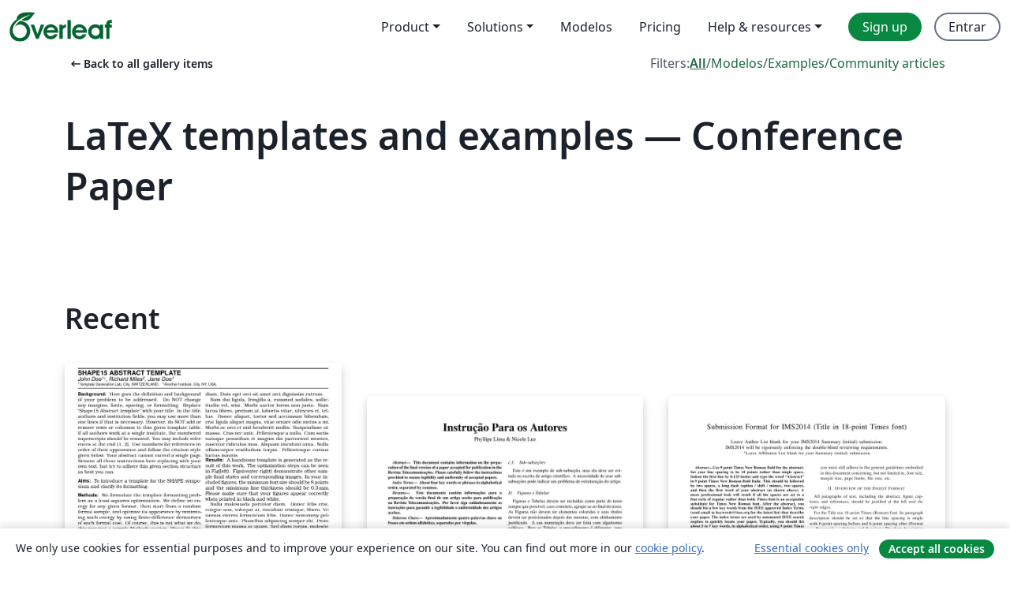

--- FILE ---
content_type: text/html; charset=utf-8
request_url: https://pt.overleaf.com/gallery/tagged/conference-paper/page/19
body_size: 15460
content:
<!DOCTYPE html><html lang="pt"><head><title translate="no">Gallery - Templates, Examples and Articles written in LaTeX - Overleaf, Editor LaTeX Online</title><meta name="twitter:title" content="Gallery - Templates, Examples and Articles written in LaTeX"><meta name="og:title" content="Gallery - Templates, Examples and Articles written in LaTeX"><meta name="description" content="Faça documentos lindos começando com modelos LaTeX da nossa galeria: revistas, conferências, teses, relatórios, currículos e muito mais."><meta itemprop="description" content="Faça documentos lindos começando com modelos LaTeX da nossa galeria: revistas, conferências, teses, relatórios, currículos e muito mais."><meta itemprop="image" content="https://cdn.overleaf.com/img/ol-brand/overleaf_og_logo.png"><meta name="image" content="https://cdn.overleaf.com/img/ol-brand/overleaf_og_logo.png"><meta itemprop="name" content="Overleaf, the Online LaTeX Editor"><meta name="twitter:card" content="summary"><meta name="twitter:site" content="@overleaf"><meta name="twitter:description" content="Um editor de LaTeX online fácil de usar. Sem instalação, colaboração em tempo real, controle de versões, centenas de templates LaTeX e mais."><meta name="twitter:image" content="https://cdn.overleaf.com/img/ol-brand/overleaf_og_logo.png"><meta property="fb:app_id" content="400474170024644"><meta property="og:description" content="Um editor de LaTeX online fácil de usar. Sem instalação, colaboração em tempo real, controle de versões, centenas de templates LaTeX e mais."><meta property="og:image" content="https://cdn.overleaf.com/img/ol-brand/overleaf_og_logo.png"><meta property="og:type" content="website"><meta name="viewport" content="width=device-width, initial-scale=1.0, user-scalable=yes"><link rel="icon" sizes="32x32" href="https://cdn.overleaf.com/favicon-32x32.png"><link rel="icon" sizes="16x16" href="https://cdn.overleaf.com/favicon-16x16.png"><link rel="icon" href="https://cdn.overleaf.com/favicon.svg" type="image/svg+xml"><link rel="apple-touch-icon" href="https://cdn.overleaf.com/apple-touch-icon.png"><link rel="mask-icon" href="https://cdn.overleaf.com/mask-favicon.svg" color="#046530"><link rel="canonical" href="https://pt.overleaf.com/gallery/tagged/conference-paper/page/19"><link rel="manifest" href="https://cdn.overleaf.com/web.sitemanifest"><link rel="stylesheet" href="https://cdn.overleaf.com/stylesheets/main-style-afe04ae5b3f262f1f6a9.css" id="main-stylesheet"><link rel="alternate" href="https://www.overleaf.com/gallery/tagged/conference-paper/page/19" hreflang="en"><link rel="alternate" href="https://cs.overleaf.com/gallery/tagged/conference-paper/page/19" hreflang="cs"><link rel="alternate" href="https://es.overleaf.com/gallery/tagged/conference-paper/page/19" hreflang="es"><link rel="alternate" href="https://pt.overleaf.com/gallery/tagged/conference-paper/page/19" hreflang="pt"><link rel="alternate" href="https://fr.overleaf.com/gallery/tagged/conference-paper/page/19" hreflang="fr"><link rel="alternate" href="https://de.overleaf.com/gallery/tagged/conference-paper/page/19" hreflang="de"><link rel="alternate" href="https://sv.overleaf.com/gallery/tagged/conference-paper/page/19" hreflang="sv"><link rel="alternate" href="https://tr.overleaf.com/gallery/tagged/conference-paper/page/19" hreflang="tr"><link rel="alternate" href="https://it.overleaf.com/gallery/tagged/conference-paper/page/19" hreflang="it"><link rel="alternate" href="https://cn.overleaf.com/gallery/tagged/conference-paper/page/19" hreflang="zh-CN"><link rel="alternate" href="https://no.overleaf.com/gallery/tagged/conference-paper/page/19" hreflang="no"><link rel="alternate" href="https://ru.overleaf.com/gallery/tagged/conference-paper/page/19" hreflang="ru"><link rel="alternate" href="https://da.overleaf.com/gallery/tagged/conference-paper/page/19" hreflang="da"><link rel="alternate" href="https://ko.overleaf.com/gallery/tagged/conference-paper/page/19" hreflang="ko"><link rel="alternate" href="https://ja.overleaf.com/gallery/tagged/conference-paper/page/19" hreflang="ja"><link rel="preload" href="https://cdn.overleaf.com/js/pt-json-6d4cf4e0409e849e762c.js" as="script" nonce="K88BXoutbvqJYmp1JrW8Rw=="><script type="text/javascript" nonce="K88BXoutbvqJYmp1JrW8Rw==" id="ga-loader" data-ga-token="UA-112092690-1" data-ga-token-v4="G-RV4YBCCCWJ" data-cookie-domain=".overleaf.com" data-session-analytics-id="fd1d458c-08c2-4ab8-b9db-2ac9503cd09e">var gaSettings = document.querySelector('#ga-loader').dataset;
var gaid = gaSettings.gaTokenV4;
var gaToken = gaSettings.gaToken;
var cookieDomain = gaSettings.cookieDomain;
var sessionAnalyticsId = gaSettings.sessionAnalyticsId;
if(gaid) {
    var additionalGaConfig = sessionAnalyticsId ? { 'user_id': sessionAnalyticsId } : {};
    window.dataLayer = window.dataLayer || [];
    function gtag(){
        dataLayer.push(arguments);
    }
    gtag('js', new Date());
    gtag('config', gaid, { 'anonymize_ip': true, ...additionalGaConfig });
}
if (gaToken) {
    window.ga = window.ga || function () {
        (window.ga.q = window.ga.q || []).push(arguments);
    }, window.ga.l = 1 * new Date();
}
var loadGA = window.olLoadGA = function() {
    if (gaid) {
        var s = document.createElement('script');
        s.setAttribute('async', 'async');
        s.setAttribute('src', 'https://www.googletagmanager.com/gtag/js?id=' + gaid);
        document.querySelector('head').append(s);
    } 
    if (gaToken) {
        (function(i,s,o,g,r,a,m){i['GoogleAnalyticsObject']=r;i[r]=i[r]||function(){
        (i[r].q=i[r].q||[]).push(arguments)},i[r].l=1*new Date();a=s.createElement(o),
        m=s.getElementsByTagName(o)[0];a.async=1;a.src=g;m.parentNode.insertBefore(a,m)
        })(window,document,'script','//www.google-analytics.com/analytics.js','ga');
        ga('create', gaToken, cookieDomain.replace(/^\./, ""));
        ga('set', 'anonymizeIp', true);
        if (sessionAnalyticsId) {
            ga('set', 'userId', sessionAnalyticsId);
        }
        ga('send', 'pageview');
    }
};
// Check if consent given (features/cookie-banner)
var oaCookie = document.cookie.split('; ').find(function(cookie) {
    return cookie.startsWith('oa=');
});
if(oaCookie) {
    var oaCookieValue = oaCookie.split('=')[1];
    if(oaCookieValue === '1') {
        loadGA();
    }
}
</script><meta name="ol-csrfToken" content="o13vqckj-pDFQMRM628u3pHLmSWCbMZijwoQ"><meta name="ol-baseAssetPath" content="https://cdn.overleaf.com/"><meta name="ol-mathJaxPath" content="/js/libs/mathjax-3.2.2/es5/tex-svg-full.js"><meta name="ol-dictionariesRoot" content="/js/dictionaries/0.0.3/"><meta name="ol-usersEmail" content=""><meta name="ol-ab" data-type="json" content="{}"><meta name="ol-user_id"><meta name="ol-i18n" data-type="json" content="{&quot;currentLangCode&quot;:&quot;pt&quot;}"><meta name="ol-ExposedSettings" data-type="json" content="{&quot;isOverleaf&quot;:true,&quot;appName&quot;:&quot;Overleaf&quot;,&quot;adminEmail&quot;:&quot;support@overleaf.com&quot;,&quot;dropboxAppName&quot;:&quot;Overleaf&quot;,&quot;ieeeBrandId&quot;:15,&quot;hasAffiliationsFeature&quot;:true,&quot;hasSamlFeature&quot;:true,&quot;samlInitPath&quot;:&quot;/saml/ukamf/init&quot;,&quot;hasLinkUrlFeature&quot;:true,&quot;hasLinkedProjectFileFeature&quot;:true,&quot;hasLinkedProjectOutputFileFeature&quot;:true,&quot;siteUrl&quot;:&quot;https://www.overleaf.com&quot;,&quot;emailConfirmationDisabled&quot;:false,&quot;maxEntitiesPerProject&quot;:2000,&quot;maxUploadSize&quot;:52428800,&quot;projectUploadTimeout&quot;:120000,&quot;recaptchaSiteKey&quot;:&quot;6LebiTwUAAAAAMuPyjA4pDA4jxPxPe2K9_ndL74Q&quot;,&quot;recaptchaDisabled&quot;:{&quot;invite&quot;:true,&quot;login&quot;:false,&quot;passwordReset&quot;:false,&quot;register&quot;:false,&quot;addEmail&quot;:false},&quot;textExtensions&quot;:[&quot;tex&quot;,&quot;latex&quot;,&quot;sty&quot;,&quot;cls&quot;,&quot;bst&quot;,&quot;bib&quot;,&quot;bibtex&quot;,&quot;txt&quot;,&quot;tikz&quot;,&quot;mtx&quot;,&quot;rtex&quot;,&quot;md&quot;,&quot;asy&quot;,&quot;lbx&quot;,&quot;bbx&quot;,&quot;cbx&quot;,&quot;m&quot;,&quot;lco&quot;,&quot;dtx&quot;,&quot;ins&quot;,&quot;ist&quot;,&quot;def&quot;,&quot;clo&quot;,&quot;ldf&quot;,&quot;rmd&quot;,&quot;lua&quot;,&quot;gv&quot;,&quot;mf&quot;,&quot;yml&quot;,&quot;yaml&quot;,&quot;lhs&quot;,&quot;mk&quot;,&quot;xmpdata&quot;,&quot;cfg&quot;,&quot;rnw&quot;,&quot;ltx&quot;,&quot;inc&quot;],&quot;editableFilenames&quot;:[&quot;latexmkrc&quot;,&quot;.latexmkrc&quot;,&quot;makefile&quot;,&quot;gnumakefile&quot;],&quot;validRootDocExtensions&quot;:[&quot;tex&quot;,&quot;Rtex&quot;,&quot;ltx&quot;,&quot;Rnw&quot;],&quot;fileIgnorePattern&quot;:&quot;**/{{__MACOSX,.git,.texpadtmp,.R}{,/**},.!(latexmkrc),*.{dvi,aux,log,toc,out,pdfsync,synctex,synctex(busy),fdb_latexmk,fls,nlo,ind,glo,gls,glg,bbl,blg,doc,docx,gz,swp}}&quot;,&quot;sentryAllowedOriginRegex&quot;:&quot;^(https://[a-z]+\\\\.overleaf.com|https://cdn.overleaf.com|https://compiles.overleafusercontent.com)/&quot;,&quot;sentryDsn&quot;:&quot;https://4f0989f11cb54142a5c3d98b421b930a@app.getsentry.com/34706&quot;,&quot;sentryEnvironment&quot;:&quot;production&quot;,&quot;sentryRelease&quot;:&quot;d2a76e9600b36e23d802b169e4c2a6e1142ba586&quot;,&quot;hotjarId&quot;:&quot;5148484&quot;,&quot;hotjarVersion&quot;:&quot;6&quot;,&quot;enableSubscriptions&quot;:true,&quot;gaToken&quot;:&quot;UA-112092690-1&quot;,&quot;gaTokenV4&quot;:&quot;G-RV4YBCCCWJ&quot;,&quot;propensityId&quot;:&quot;propensity-001384&quot;,&quot;cookieDomain&quot;:&quot;.overleaf.com&quot;,&quot;templateLinks&quot;:[{&quot;name&quot;:&quot;Journal articles&quot;,&quot;url&quot;:&quot;/gallery/tagged/academic-journal&quot;,&quot;trackingKey&quot;:&quot;academic-journal&quot;},{&quot;name&quot;:&quot;Books&quot;,&quot;url&quot;:&quot;/gallery/tagged/book&quot;,&quot;trackingKey&quot;:&quot;book&quot;},{&quot;name&quot;:&quot;Formal letters&quot;,&quot;url&quot;:&quot;/gallery/tagged/formal-letter&quot;,&quot;trackingKey&quot;:&quot;formal-letter&quot;},{&quot;name&quot;:&quot;Assignments&quot;,&quot;url&quot;:&quot;/gallery/tagged/homework&quot;,&quot;trackingKey&quot;:&quot;homework-assignment&quot;},{&quot;name&quot;:&quot;Posters&quot;,&quot;url&quot;:&quot;/gallery/tagged/poster&quot;,&quot;trackingKey&quot;:&quot;poster&quot;},{&quot;name&quot;:&quot;Presentations&quot;,&quot;url&quot;:&quot;/gallery/tagged/presentation&quot;,&quot;trackingKey&quot;:&quot;presentation&quot;},{&quot;name&quot;:&quot;Reports&quot;,&quot;url&quot;:&quot;/gallery/tagged/report&quot;,&quot;trackingKey&quot;:&quot;lab-report&quot;},{&quot;name&quot;:&quot;CVs and résumés&quot;,&quot;url&quot;:&quot;/gallery/tagged/cv&quot;,&quot;trackingKey&quot;:&quot;cv&quot;},{&quot;name&quot;:&quot;Theses&quot;,&quot;url&quot;:&quot;/gallery/tagged/thesis&quot;,&quot;trackingKey&quot;:&quot;thesis&quot;},{&quot;name&quot;:&quot;view_all&quot;,&quot;url&quot;:&quot;/latex/templates&quot;,&quot;trackingKey&quot;:&quot;view-all&quot;}],&quot;labsEnabled&quot;:true,&quot;wikiEnabled&quot;:true,&quot;templatesEnabled&quot;:true,&quot;cioWriteKey&quot;:&quot;2530db5896ec00db632a&quot;,&quot;cioSiteId&quot;:&quot;6420c27bb72163938e7d&quot;,&quot;linkedInInsightsPartnerId&quot;:&quot;7472905&quot;}"><meta name="ol-splitTestVariants" data-type="json" content="{&quot;hotjar-marketing&quot;:&quot;enabled&quot;}"><meta name="ol-splitTestInfo" data-type="json" content="{&quot;hotjar-marketing&quot;:{&quot;phase&quot;:&quot;release&quot;,&quot;badgeInfo&quot;:{&quot;tooltipText&quot;:&quot;&quot;,&quot;url&quot;:&quot;&quot;}}}"><meta name="ol-algolia" data-type="json" content="{&quot;appId&quot;:&quot;SK53GL4JLY&quot;,&quot;apiKey&quot;:&quot;9ac63d917afab223adbd2cd09ad0eb17&quot;,&quot;indexes&quot;:{&quot;wiki&quot;:&quot;learn-wiki&quot;,&quot;gallery&quot;:&quot;gallery-production&quot;}}"><meta name="ol-isManagedAccount" data-type="boolean"><meta name="ol-shouldLoadHotjar" data-type="boolean" content><meta name="ol-galleryTagName" data-type="string" content="conference-paper"></head><body class="website-redesign" data-theme="default"><a class="skip-to-content" href="#main-content">Skip to content</a><nav class="navbar navbar-default navbar-main navbar-expand-lg website-redesign-navbar" aria-label="Primary"><div class="container-fluid navbar-container"><div class="navbar-header"><a class="navbar-brand" href="/" aria-label="Overleaf"><div class="navbar-logo"></div></a></div><button class="navbar-toggler collapsed" id="navbar-toggle-btn" type="button" data-bs-toggle="collapse" data-bs-target="#navbar-main-collapse" aria-controls="navbar-main-collapse" aria-expanded="false" aria-label="Toggle Navegação"><span class="material-symbols" aria-hidden="true" translate="no">menu</span></button><div class="navbar-collapse collapse" id="navbar-main-collapse"><ul class="nav navbar-nav navbar-right ms-auto" role="menubar"><!-- loop over header_extras--><li class="dropdown subdued" role="none"><button class="dropdown-toggle" aria-haspopup="true" aria-expanded="false" data-bs-toggle="dropdown" role="menuitem" event-tracking="menu-expand" event-tracking-mb="true" event-tracking-trigger="click" event-segmentation="{&quot;item&quot;:&quot;product&quot;,&quot;location&quot;:&quot;top-menu&quot;}">Product</button><ul class="dropdown-menu dropdown-menu-end" role="menu"><li role="none"><a class="dropdown-item" role="menuitem" href="/about/features-overview" event-tracking="menu-click" event-tracking-mb="true" event-tracking-trigger="click" event-segmentation='{"item":"premium-features","location":"top-menu"}'>Recursos</a></li><li role="none"><a class="dropdown-item" role="menuitem" href="/about/ai-features" event-tracking="menu-click" event-tracking-mb="true" event-tracking-trigger="click" event-segmentation='{"item":"ai-features","location":"top-menu"}'>AI</a></li></ul></li><li class="dropdown subdued" role="none"><button class="dropdown-toggle" aria-haspopup="true" aria-expanded="false" data-bs-toggle="dropdown" role="menuitem" event-tracking="menu-expand" event-tracking-mb="true" event-tracking-trigger="click" event-segmentation="{&quot;item&quot;:&quot;solutions&quot;,&quot;location&quot;:&quot;top-menu&quot;}">Solutions</button><ul class="dropdown-menu dropdown-menu-end" role="menu"><li role="none"><a class="dropdown-item" role="menuitem" href="/for/enterprises" event-tracking="menu-click" event-tracking-mb="true" event-tracking-trigger="click" event-segmentation='{"item":"enterprises","location":"top-menu"}'>For business</a></li><li role="none"><a class="dropdown-item" role="menuitem" href="/for/universities" event-tracking="menu-click" event-tracking-mb="true" event-tracking-trigger="click" event-segmentation='{"item":"universities","location":"top-menu"}'>For universities</a></li><li role="none"><a class="dropdown-item" role="menuitem" href="/for/government" event-tracking="menu-click" event-tracking-mb="true" event-tracking-trigger="click" event-segmentation='{"item":"government","location":"top-menu"}'>For government</a></li><li role="none"><a class="dropdown-item" role="menuitem" href="/for/publishers" event-tracking="menu-click" event-tracking-mb="true" event-tracking-trigger="click" event-segmentation='{"item":"publishers","location":"top-menu"}'>For publishers</a></li><li role="none"><a class="dropdown-item" role="menuitem" href="/about/customer-stories" event-tracking="menu-click" event-tracking-mb="true" event-tracking-trigger="click" event-segmentation='{"item":"customer-stories","location":"top-menu"}'>Customer stories</a></li></ul></li><li class="subdued" role="none"><a class="nav-link subdued" role="menuitem" href="/latex/templates" event-tracking="menu-click" event-tracking-mb="true" event-tracking-trigger="click" event-segmentation='{"item":"templates","location":"top-menu"}'>Modelos</a></li><li class="subdued" role="none"><a class="nav-link subdued" role="menuitem" href="/user/subscription/plans" event-tracking="menu-click" event-tracking-mb="true" event-tracking-trigger="click" event-segmentation='{"item":"pricing","location":"top-menu"}'>Pricing</a></li><li class="dropdown subdued nav-item-help" role="none"><button class="dropdown-toggle" aria-haspopup="true" aria-expanded="false" data-bs-toggle="dropdown" role="menuitem" event-tracking="menu-expand" event-tracking-mb="true" event-tracking-trigger="click" event-segmentation="{&quot;item&quot;:&quot;help-and-resources&quot;,&quot;location&quot;:&quot;top-menu&quot;}">Help & resources</button><ul class="dropdown-menu dropdown-menu-end" role="menu"><li role="none"><a class="dropdown-item" role="menuitem" href="/learn" event-tracking="menu-click" event-tracking-mb="true" event-tracking-trigger="click" event-segmentation='{"item":"learn","location":"top-menu"}'>Documentação</a></li><li role="none"><a class="dropdown-item" role="menuitem" href="/for/community/resources" event-tracking="menu-click" event-tracking-mb="true" event-tracking-trigger="click" event-segmentation='{"item":"help-guides","location":"top-menu"}'>Help guides</a></li><li role="none"><a class="dropdown-item" role="menuitem" href="/about/why-latex" event-tracking="menu-click" event-tracking-mb="true" event-tracking-trigger="click" event-segmentation='{"item":"why-latex","location":"top-menu"}'>Why LaTeX?</a></li><li role="none"><a class="dropdown-item" role="menuitem" href="/blog" event-tracking="menu-click" event-tracking-mb="true" event-tracking-trigger="click" event-segmentation='{"item":"blog","location":"top-menu"}'>Blog</a></li><li role="none"><a class="dropdown-item" role="menuitem" data-ol-open-contact-form-modal="contact-us" data-bs-target="#contactUsModal" href data-bs-toggle="modal" event-tracking="menu-click" event-tracking-mb="true" event-tracking-trigger="click" event-segmentation='{"item":"contact","location":"top-menu"}'><span>Entre em Contato</span></a></li></ul></li><!-- logged out--><!-- register link--><li class="primary" role="none"><a class="nav-link" role="menuitem" href="/register" event-tracking="menu-click" event-tracking-action="clicked" event-tracking-trigger="click" event-tracking-mb="true" event-segmentation='{"page":"/gallery/tagged/conference-paper/page/19","item":"register","location":"top-menu"}'>Sign up</a></li><!-- login link--><li role="none"><a class="nav-link" role="menuitem" href="/login" event-tracking="menu-click" event-tracking-action="clicked" event-tracking-trigger="click" event-tracking-mb="true" event-segmentation='{"page":"/gallery/tagged/conference-paper/page/19","item":"login","location":"top-menu"}'>Entrar</a></li><!-- projects link and account menu--></ul></div></div></nav><main class="gallery gallery-tagged content content-page" id="main-content"><div class="container"><div class="tagged-header-container"><div class="row"><div class="col-xl-6 col-lg-5"><a class="previous-page-link" href="/gallery"><span class="material-symbols material-symbols-rounded" aria-hidden="true" translate="no">arrow_left_alt</span>Back to all gallery items</a></div><div class="col-xl-6 col-lg-7"><div class="gallery-filters"><span>Filters:</span><a class="active" href="/gallery/tagged/conference-paper">All</a><span aria-hidden="true">/</span><a href="/latex/templates/tagged/conference-paper">Modelos</a><span aria-hidden="true">/</span><a href="/latex/examples/tagged/conference-paper">Examples</a><span aria-hidden="true">/</span><a href="/articles/tagged/conference-paper">Community articles</a></div></div><div class="col-md-12"><h1 class="gallery-title">LaTeX templates and examples — Conference Paper</h1></div></div><div class="row"><div class="col-lg-8"><p class="gallery-summary"></p></div></div></div><div class="row recent-docs"><div class="col-md-12"><h2>Recent</h2></div></div><div class="row gallery-container"><div class="gallery-thumbnail col-12 col-md-6 col-lg-4"><a href="/latex/templates/shape-symposium-2015-template-twocolumn/gmwdxjpkchcs" event-tracking-mb="true" event-tracking="gallery-list-item-click" event-tracking-trigger="click" event-segmentation="{&quot;template&quot;:&quot;/latex/templates/shape-symposium-2015-template-twocolumn/gmwdxjpkchcs&quot;,&quot;featuredList&quot;:false,&quot;urlSlug&quot;:&quot;shape-symposium-2015-template-twocolumn&quot;,&quot;type&quot;:&quot;template&quot;}"><div class="thumbnail"><img src="https://writelatex.s3.amazonaws.com/published_ver/1849.jpeg?X-Amz-Expires=14400&amp;X-Amz-Date=20260121T153811Z&amp;X-Amz-Algorithm=AWS4-HMAC-SHA256&amp;X-Amz-Credential=AKIAWJBOALPNFPV7PVH5/20260121/us-east-1/s3/aws4_request&amp;X-Amz-SignedHeaders=host&amp;X-Amz-Signature=4e375c26b4e4b7ff3505863ad5b74d1b031553c8d88747e1416464fe861d1cb5" alt="Shape Symposium 2015 Template TwoColumn"></div><span class="gallery-list-item-title"><span class="caption-title">Shape Symposium 2015 Template TwoColumn</span><span class="badge-container"></span></span></a><div class="caption"><p class="caption-description">Shape Symposium 2015 Template
LaTeX Template Version 1.5 (18/5/15). This template has been downloaded from: http://www.LaTeXTemplates.com
Original author: Frits Wenneker (http://www.howtotex.com)
Modified by Michael Kistler (mr.kistler@gmail.com)
License: CC BY-NC-SA 3.0 (http://creativecommons.org/licenses/by-nc-sa/3.0/)</p><div class="author-name"><div>mr.kistler@gmail.com</div></div></div></div><div class="gallery-thumbnail col-12 col-md-6 col-lg-4"><a href="/latex/templates/modelo-inatel-trabalhos-gerais/srkgdwmvzcsw" event-tracking-mb="true" event-tracking="gallery-list-item-click" event-tracking-trigger="click" event-segmentation="{&quot;template&quot;:&quot;/latex/templates/modelo-inatel-trabalhos-gerais/srkgdwmvzcsw&quot;,&quot;featuredList&quot;:false,&quot;urlSlug&quot;:&quot;modelo-inatel-trabalhos-gerais&quot;,&quot;type&quot;:&quot;template&quot;}"><div class="thumbnail"><img src="https://writelatex.s3.amazonaws.com/published_ver/21380.jpeg?X-Amz-Expires=14400&amp;X-Amz-Date=20260121T153811Z&amp;X-Amz-Algorithm=AWS4-HMAC-SHA256&amp;X-Amz-Credential=AKIAWJBOALPNFPV7PVH5/20260121/us-east-1/s3/aws4_request&amp;X-Amz-SignedHeaders=host&amp;X-Amz-Signature=9f0aaaa52ccc7f0c032fd742d1a52bb2f3f31de8f7cc7cd9b24878463b56f966" alt="Modelo_INATEL_Trabalhos_Gerais"></div><span class="gallery-list-item-title"><span class="caption-title">Modelo_INATEL_Trabalhos_Gerais</span><span class="badge-container"></span></span></a><div class="caption"><p class="caption-description">Modelo de escrita de artigos científicos usado para trabalhos de disciplinas do Inatel</p><div class="author-name"><div>Phyllipe Lima, Nicole Luz</div></div></div></div><div class="gallery-thumbnail col-12 col-md-6 col-lg-4"><a href="/latex/templates/submission-format-for-ims2014-ieee-mtt/yhwjjqbtfvxz" event-tracking-mb="true" event-tracking="gallery-list-item-click" event-tracking-trigger="click" event-segmentation="{&quot;template&quot;:&quot;/latex/templates/submission-format-for-ims2014-ieee-mtt/yhwjjqbtfvxz&quot;,&quot;featuredList&quot;:false,&quot;urlSlug&quot;:&quot;submission-format-for-ims2014-ieee-mtt&quot;,&quot;type&quot;:&quot;template&quot;}"><div class="thumbnail"><img src="https://writelatex.s3.amazonaws.com/published_ver/150.jpeg?X-Amz-Expires=14400&amp;X-Amz-Date=20260121T153811Z&amp;X-Amz-Algorithm=AWS4-HMAC-SHA256&amp;X-Amz-Credential=AKIAWJBOALPNFPV7PVH5/20260121/us-east-1/s3/aws4_request&amp;X-Amz-SignedHeaders=host&amp;X-Amz-Signature=081501a12552b9d6ccbe255bff3cb2847a0fc87248d2ce48ed92c2246d0c0666" alt="Submission Format for IMS2014 (IEEE MTT)"></div><span class="gallery-list-item-title"><span class="caption-title">Submission Format for IMS2014 (IEEE MTT)</span><span class="badge-container"></span></span></a><div class="caption"><p class="caption-description">
Submission format for the International Microwave Symposium (MTT IMS 2014). Authors are invited to submit technical papers describing original work on radio-frequency, microwave, millimeter-wave, and terahertz (THz) theory and techniques.


The deadline for submission is 9 December 2013.
</p><div class="author-name"><div>Tibault Reveyrand</div></div></div></div><div class="gallery-thumbnail col-12 col-md-6 col-lg-4"><a href="/latex/templates/official-template-abstract-submission-to-rssb-2021-annual-meeting/jrhbjfmnqvxj" event-tracking-mb="true" event-tracking="gallery-list-item-click" event-tracking-trigger="click" event-segmentation="{&quot;template&quot;:&quot;/latex/templates/official-template-abstract-submission-to-rssb-2021-annual-meeting/jrhbjfmnqvxj&quot;,&quot;featuredList&quot;:false,&quot;urlSlug&quot;:&quot;official-template-abstract-submission-to-rssb-2021-annual-meeting&quot;,&quot;type&quot;:&quot;template&quot;}"><div class="thumbnail"><img src="https://writelatex.s3.amazonaws.com/published_ver/20181.jpeg?X-Amz-Expires=14400&amp;X-Amz-Date=20260121T153811Z&amp;X-Amz-Algorithm=AWS4-HMAC-SHA256&amp;X-Amz-Credential=AKIAWJBOALPNFPV7PVH5/20260121/us-east-1/s3/aws4_request&amp;X-Amz-SignedHeaders=host&amp;X-Amz-Signature=51f59dab6931150a8404e32d922c1583fcbd21b4fe2001f4cbc4df7a5a34089a" alt="Official Template : Abstract Submission to RSSB 2021 Annual Meeting"></div><span class="gallery-list-item-title"><span class="caption-title">Official Template : Abstract Submission to RSSB 2021 Annual Meeting</span><span class="badge-container"></span></span></a><div class="caption"><p class="caption-description">Official template for the submission of an abstract for a talk or a poster to the 28th Annual Meeting of the RSSB.</p><div class="author-name"><div>Jimmy Keydener</div></div></div></div><div class="gallery-thumbnail col-12 col-md-6 col-lg-4"><a href="/latex/templates/modelo-unifor/gscygbjpxjmw" event-tracking-mb="true" event-tracking="gallery-list-item-click" event-tracking-trigger="click" event-segmentation="{&quot;template&quot;:&quot;/latex/templates/modelo-unifor/gscygbjpxjmw&quot;,&quot;featuredList&quot;:false,&quot;urlSlug&quot;:&quot;modelo-unifor&quot;,&quot;type&quot;:&quot;template&quot;}"><div class="thumbnail"><img src="https://writelatex.s3.amazonaws.com/published_ver/3557.jpeg?X-Amz-Expires=14400&amp;X-Amz-Date=20260121T153811Z&amp;X-Amz-Algorithm=AWS4-HMAC-SHA256&amp;X-Amz-Credential=AKIAWJBOALPNFPV7PVH5/20260121/us-east-1/s3/aws4_request&amp;X-Amz-SignedHeaders=host&amp;X-Amz-Signature=e56cb97e084a7f26e8df9a0e14eeac765f6734d899b4eedc67a65682fc9df5c4" alt="Modelo Unifor"></div><span class="gallery-list-item-title"><span class="caption-title">Modelo Unifor</span><span class="badge-container"></span></span></a><div class="caption"><p class="caption-description">Modelo de artigo para submissão nos encontros científicos da Universidade de Fortaleza (UNIFOR).</p><div class="author-name"><div>Roberto Lima</div></div></div></div><div class="gallery-thumbnail col-12 col-md-6 col-lg-4"><a href="/latex/templates/style-and-template-for-ifac-conferences-and-symposia/yzytqxtcvgtp" event-tracking-mb="true" event-tracking="gallery-list-item-click" event-tracking-trigger="click" event-segmentation="{&quot;template&quot;:&quot;/latex/templates/style-and-template-for-ifac-conferences-and-symposia/yzytqxtcvgtp&quot;,&quot;featuredList&quot;:false,&quot;urlSlug&quot;:&quot;style-and-template-for-ifac-conferences-and-symposia&quot;,&quot;type&quot;:&quot;template&quot;}"><div class="thumbnail"><img src="https://writelatex.s3.amazonaws.com/published_ver/3923.jpeg?X-Amz-Expires=14400&amp;X-Amz-Date=20260121T153811Z&amp;X-Amz-Algorithm=AWS4-HMAC-SHA256&amp;X-Amz-Credential=AKIAWJBOALPNFPV7PVH5/20260121/us-east-1/s3/aws4_request&amp;X-Amz-SignedHeaders=host&amp;X-Amz-Signature=a3ccb1a320c5bd0b5376ea1bec570ba94ba9e6fee7835343a9238dad94b9e7e1" alt="Style and Template for IFAC Conferences &amp; Symposia"></div><span class="gallery-list-item-title"><span class="caption-title">Style and Template for IFAC Conferences &amp; Symposia</span><span class="badge-container"></span></span></a><div class="caption"><p class="caption-description">These instructions give you guidelines for preparing papers for IFAC technical meetings. Please use this document as a template to prepare your manuscript. For submission guidelines, follow instructions on paper submission system as well as the event website.</p><div class="author-name"><div>Jose Barbosa</div></div></div></div><div class="gallery-thumbnail col-12 col-md-6 col-lg-4"><a href="/latex/templates/fmt-2016-template/qsjpwgbqxxyx" event-tracking-mb="true" event-tracking="gallery-list-item-click" event-tracking-trigger="click" event-segmentation="{&quot;template&quot;:&quot;/latex/templates/fmt-2016-template/qsjpwgbqxxyx&quot;,&quot;featuredList&quot;:false,&quot;urlSlug&quot;:&quot;fmt-2016-template&quot;,&quot;type&quot;:&quot;template&quot;}"><div class="thumbnail"><img src="https://writelatex.s3.amazonaws.com/published_ver/4405.jpeg?X-Amz-Expires=14400&amp;X-Amz-Date=20260121T153811Z&amp;X-Amz-Algorithm=AWS4-HMAC-SHA256&amp;X-Amz-Credential=AKIAWJBOALPNFPV7PVH5/20260121/us-east-1/s3/aws4_request&amp;X-Amz-SignedHeaders=host&amp;X-Amz-Signature=00b797e9bb049521c122dcecfef8a953fe71651d6d7eee54a9e8dc88cc6b1a2c" alt="FMT 2016 Template"></div><span class="gallery-list-item-title"><span class="caption-title">FMT 2016 Template</span><span class="badge-container"></span></span></a><div class="caption"><p class="caption-description">Template for the 9th Forum Media Technology at St. Poelten University of Applied Sciences.
Adapted from &quot;The Two Column Style for CEUR-WS&quot;.</p><div class="author-name"><div>Mary Y. Writter, John X. Ceur, Yvonne Onderzoeker</div></div></div></div><div class="gallery-thumbnail col-12 col-md-6 col-lg-4"><a href="/latex/templates/template-for-international-refrigeration-and-air-conditioning-conference-at-purdue/wbhhxswmfcwt" event-tracking-mb="true" event-tracking="gallery-list-item-click" event-tracking-trigger="click" event-segmentation="{&quot;template&quot;:&quot;/latex/templates/template-for-international-refrigeration-and-air-conditioning-conference-at-purdue/wbhhxswmfcwt&quot;,&quot;featuredList&quot;:false,&quot;urlSlug&quot;:&quot;template-for-international-refrigeration-and-air-conditioning-conference-at-purdue&quot;,&quot;type&quot;:&quot;template&quot;}"><div class="thumbnail"><img src="https://writelatex.s3.amazonaws.com/published_ver/3087.jpeg?X-Amz-Expires=14400&amp;X-Amz-Date=20260121T153811Z&amp;X-Amz-Algorithm=AWS4-HMAC-SHA256&amp;X-Amz-Credential=AKIAWJBOALPNFPV7PVH5/20260121/us-east-1/s3/aws4_request&amp;X-Amz-SignedHeaders=host&amp;X-Amz-Signature=cfed603f589489331d7c559bc89b3aea09d78a1e65f462b3366bebed631df1a8" alt="Template for International Refrigeration and Air Conditioning Conference at Purdue"></div><span class="gallery-list-item-title"><span class="caption-title">Template for International Refrigeration and Air Conditioning Conference at Purdue</span><span class="badge-container"></span></span></a><div class="caption"><p class="caption-description">This is a template for the International Refrigeration and Air Conditioning Conference at Purdue, downloaded from the Purdue Conferences website.</p><div class="author-name"><div>Purdue Conferences</div></div></div></div><div class="gallery-thumbnail col-12 col-md-6 col-lg-4"><a href="/latex/templates/template-energy-based-models-workshop-at-iclr-2021/fdtjrgncwvtj" event-tracking-mb="true" event-tracking="gallery-list-item-click" event-tracking-trigger="click" event-segmentation="{&quot;template&quot;:&quot;/latex/templates/template-energy-based-models-workshop-at-iclr-2021/fdtjrgncwvtj&quot;,&quot;featuredList&quot;:false,&quot;urlSlug&quot;:&quot;template-energy-based-models-workshop-at-iclr-2021&quot;,&quot;type&quot;:&quot;template&quot;}"><div class="thumbnail"><img src="https://writelatex.s3.amazonaws.com/published_ver/17738.jpeg?X-Amz-Expires=14400&amp;X-Amz-Date=20260121T153811Z&amp;X-Amz-Algorithm=AWS4-HMAC-SHA256&amp;X-Amz-Credential=AKIAWJBOALPNFPV7PVH5/20260121/us-east-1/s3/aws4_request&amp;X-Amz-SignedHeaders=host&amp;X-Amz-Signature=45ee33c57f9cd6e981d205e0b7ffa6cea39d35a1dc7b1450fda708b1d0828809" alt="Template: Energy-Based Models Workshop at ICLR 2021"></div><span class="gallery-list-item-title"><span class="caption-title">Template: Energy-Based Models Workshop at ICLR 2021</span><span class="badge-container"></span></span></a><div class="caption"><p class="caption-description">Template for Energy-Based Models Workshop at the 2021 International Conference on Learning Representations ICLR2021.</p><div class="author-name"><div>ICLR, Hady Elsahar</div></div></div></div></div><nav role="navigation" aria-label="Pagination Navigation"><ul class="pagination"><li><a aria-label="Go to first page" href="/gallery/tagged/conference-paper"><span aria-hidden="true">&lt;&lt;</span>
First</a></li><li><a aria-label="Go to previous page" href="/gallery/tagged/conference-paper/page/18" rel="prev"><span aria-hidden="true">&lt;</span>
Prev</a></li><li aria-hidden="true"><span>…</span></li><li><a aria-label="Go to page 15" href="/gallery/tagged/conference-paper/page/15">15</a></li><li><a aria-label="Go to page 16" href="/gallery/tagged/conference-paper/page/16">16</a></li><li><a aria-label="Go to page 17" href="/gallery/tagged/conference-paper/page/17">17</a></li><li><a aria-label="Go to page 18" href="/gallery/tagged/conference-paper/page/18">18</a></li><li class="active"><span aria-label="Current Page, Page 19" aria-current="true">19</span></li><li><a aria-label="Go to page 20" href="/gallery/tagged/conference-paper/page/20">20</a></li><li><a aria-label="Go to page 21" href="/gallery/tagged/conference-paper/page/21">21</a></li><li><a aria-label="Go to page 22" href="/gallery/tagged/conference-paper/page/22">22</a></li><li><a aria-label="Go to page 23" href="/gallery/tagged/conference-paper/page/23">23</a></li><li class="ellipses" aria-hidden="true"><span>…</span></li><li><a aria-label="Go to next page" href="/gallery/tagged/conference-paper/page/20" rel="next">Next
<span aria-hidden="true">&gt;</span></a></li><li><a aria-label="Go to last page" href="/gallery/tagged/conference-paper/page/79">Last
<span aria-hidden="true">&gt;&gt;</span></a></li></ul></nav><div class="row related-tags-header"><div class="col"><h2>Related Tags</h2></div></div><div class="row"><div class="col"><ul class="related-tags badge-link-list" id="related-tags"><li><a class="badge-link badge-link-light col-auto" href="/gallery/tagged/portuguese"><span class="badge text-dark bg-light"><span class="badge-content" data-bs-title="Portuguese" data-badge-tooltip data-bs-placement="bottom">Portuguese</span></span></a></li><li><a class="badge-link badge-link-light col-auto" href="/gallery/tagged/purdue"><span class="badge text-dark bg-light"><span class="badge-content" data-bs-title="Purdue University" data-badge-tooltip data-bs-placement="bottom">Purdue University</span></span></a></li><li><a class="badge-link badge-link-light col-auto" href="/gallery/tagged/international-languages"><span class="badge text-dark bg-light"><span class="badge-content" data-bs-title="International Languages" data-badge-tooltip data-bs-placement="bottom">International Languages</span></span></a></li><li><a class="badge-link badge-link-light col-auto" href="/gallery/tagged/math"><span class="badge text-dark bg-light"><span class="badge-content" data-bs-title="Math" data-badge-tooltip data-bs-placement="bottom">Math</span></span></a></li><li><a class="badge-link badge-link-light col-auto" href="/gallery/tagged/university"><span class="badge text-dark bg-light"><span class="badge-content" data-bs-title="University" data-badge-tooltip data-bs-placement="bottom">University</span></span></a></li><li><a class="badge-link badge-link-light col-auto" href="/gallery/tagged/conference-presentation"><span class="badge text-dark bg-light"><span class="badge-content" data-bs-title="Conference Presentation" data-badge-tooltip data-bs-placement="bottom">Conference Presentation</span></span></a></li><li><a class="badge-link badge-link-light col-auto" href="/gallery/tagged/word-count"><span class="badge text-dark bg-light"><span class="badge-content" data-bs-title="Word count" data-badge-tooltip data-bs-placement="bottom">Word count</span></span></a></li><li><a class="badge-link badge-link-light col-auto" href="/gallery/tagged/physics"><span class="badge text-dark bg-light"><span class="badge-content" data-bs-title="Physics" data-badge-tooltip data-bs-placement="bottom">Physics</span></span></a></li><li><a class="badge-link badge-link-light col-auto" href="/gallery/tagged/source-code-listing"><span class="badge text-dark bg-light"><span class="badge-content" data-bs-title="Source Code Listing" data-badge-tooltip data-bs-placement="bottom">Source Code Listing</span></span></a></li><li><a class="badge-link badge-link-light col-auto" href="/gallery/tagged/french"><span class="badge text-dark bg-light"><span class="badge-content" data-bs-title="French" data-badge-tooltip data-bs-placement="bottom">French</span></span></a></li><li><a class="badge-link badge-link-light col-auto" href="/gallery/tagged/portuguese-brazilian"><span class="badge text-dark bg-light"><span class="badge-content" data-bs-title="Portuguese (Brazilian)" data-badge-tooltip data-bs-placement="bottom">Portuguese (Brazilian)</span></span></a></li><li><a class="badge-link badge-link-light col-auto" href="/gallery/tagged/springer"><span class="badge text-dark bg-light"><span class="badge-content" data-bs-title="Springer" data-badge-tooltip data-bs-placement="bottom">Springer</span></span></a></li><li><a class="badge-link badge-link-light col-auto" href="/gallery/tagged/getting-started"><span class="badge text-dark bg-light"><span class="badge-content" data-bs-title="Getting Started" data-badge-tooltip data-bs-placement="bottom">Getting Started</span></span></a></li><li><a class="badge-link badge-link-light col-auto" href="/gallery/tagged/title-page"><span class="badge text-dark bg-light"><span class="badge-content" data-bs-title="Title Page" data-badge-tooltip data-bs-placement="bottom">Title Page</span></span></a></li><li><a class="badge-link badge-link-light col-auto" href="/gallery/tagged/spanish"><span class="badge text-dark bg-light"><span class="badge-content" data-bs-title="Spanish" data-badge-tooltip data-bs-placement="bottom">Spanish</span></span></a></li><li><a class="badge-link badge-link-light col-auto" href="/gallery/tagged/german"><span class="badge text-dark bg-light"><span class="badge-content" data-bs-title="German" data-badge-tooltip data-bs-placement="bottom">German</span></span></a></li><li><a class="badge-link badge-link-light col-auto" href="/gallery/tagged/lualatex"><span class="badge text-dark bg-light"><span class="badge-content" data-bs-title="LuaLaTeX" data-badge-tooltip data-bs-placement="bottom">LuaLaTeX</span></span></a></li><li><a class="badge-link badge-link-light col-auto" href="/gallery/tagged/geophysics"><span class="badge text-dark bg-light"><span class="badge-content" data-bs-title="Geophysics" data-badge-tooltip data-bs-placement="bottom">Geophysics</span></span></a></li><li><a class="badge-link badge-link-light col-auto" href="/gallery/tagged/korean"><span class="badge text-dark bg-light"><span class="badge-content" data-bs-title="Korean" data-badge-tooltip data-bs-placement="bottom">Korean</span></span></a></li><li><a class="badge-link badge-link-light col-auto" href="/gallery/tagged/polish"><span class="badge text-dark bg-light"><span class="badge-content" data-bs-title="Polish" data-badge-tooltip data-bs-placement="bottom">Polish</span></span></a></li><li><a class="badge-link badge-link-light col-auto" href="/gallery/tagged/xelatex"><span class="badge text-dark bg-light"><span class="badge-content" data-bs-title="XeLaTeX" data-badge-tooltip data-bs-placement="bottom">XeLaTeX</span></span></a></li><li><a class="badge-link badge-link-light col-auto" href="/gallery/tagged/segtex"><span class="badge text-dark bg-light"><span class="badge-content" data-bs-title="SEGTeX" data-badge-tooltip data-bs-placement="bottom">SEGTeX</span></span></a></li><li><a class="badge-link badge-link-light col-auto" href="/gallery/tagged/seg"><span class="badge text-dark bg-light"><span class="badge-content" data-bs-title="Society of Exploration Geophysicists" data-badge-tooltip data-bs-placement="bottom">Society of Exploration Geophysicists</span></span></a></li><li><a class="badge-link badge-link-light col-auto" href="/gallery/tagged/twocolumn"><span class="badge text-dark bg-light"><span class="badge-content" data-bs-title="Two-column" data-badge-tooltip data-bs-placement="bottom">Two-column</span></span></a></li><li><a class="badge-link badge-link-light col-auto" href="/gallery/tagged/reykjavik"><span class="badge text-dark bg-light"><span class="badge-content" data-bs-title="Reykjavík University" data-badge-tooltip data-bs-placement="bottom">Reykjavík University</span></span></a></li><li><a class="badge-link badge-link-light col-auto" href="/gallery/tagged/thesis"><span class="badge text-dark bg-light"><span class="badge-content" data-bs-title="Theses" data-badge-tooltip data-bs-placement="bottom">Theses</span></span></a></li><li><a class="badge-link badge-link-light col-auto" href="/gallery/tagged/book"><span class="badge text-dark bg-light"><span class="badge-content" data-bs-title="Books" data-badge-tooltip data-bs-placement="bottom">Books</span></span></a></li><li><a class="badge-link badge-link-light col-auto" href="/gallery/tagged/report"><span class="badge text-dark bg-light"><span class="badge-content" data-bs-title="Reports" data-badge-tooltip data-bs-placement="bottom">Reports</span></span></a></li><li><a class="badge-link badge-link-light col-auto" href="/gallery/tagged/aaai"><span class="badge text-dark bg-light"><span class="badge-content" data-bs-title="Association for the Advancement of Artificial Intelligence" data-badge-tooltip data-bs-placement="bottom">Association for the Advancement of Artificial Intelligence</span></span></a></li><li><a class="badge-link badge-link-light col-auto" href="/gallery/tagged/japanese"><span class="badge text-dark bg-light"><span class="badge-content" data-bs-title="Japanese" data-badge-tooltip data-bs-placement="bottom">Japanese</span></span></a></li><li><a class="badge-link badge-link-light col-auto" href="/gallery/tagged/ieee-official"><span class="badge text-dark bg-light"><span class="badge-content" data-bs-title="IEEE Official Templates" data-badge-tooltip data-bs-placement="bottom">IEEE Official Templates</span></span></a></li><li><a class="badge-link badge-link-light col-auto" href="/gallery/tagged/ieee"><span class="badge text-dark bg-light"><span class="badge-content" data-bs-title="IEEE (all)" data-badge-tooltip data-bs-placement="bottom">IEEE (all)</span></span></a></li><li><a class="badge-link badge-link-light col-auto" href="/gallery/tagged/ieee-community"><span class="badge text-dark bg-light"><span class="badge-content" data-bs-title="IEEE Community Templates and Examples" data-badge-tooltip data-bs-placement="bottom">IEEE Community Templates and Examples</span></span></a></li><li><a class="badge-link badge-link-light col-auto" href="/gallery/tagged/sigchi"><span class="badge text-dark bg-light"><span class="badge-content" data-bs-title="SIGCHI" data-badge-tooltip data-bs-placement="bottom">SIGCHI</span></span></a></li><li><a class="badge-link badge-link-light col-auto" href="/gallery/tagged/chemistry"><span class="badge text-dark bg-light"><span class="badge-content" data-bs-title="Chemistry" data-badge-tooltip data-bs-placement="bottom">Chemistry</span></span></a></li><li><a class="badge-link badge-link-light col-auto" href="/gallery/tagged/slovenian"><span class="badge text-dark bg-light"><span class="badge-content" data-bs-title="Slovenian" data-badge-tooltip data-bs-placement="bottom">Slovenian</span></span></a></li><li><a class="badge-link badge-link-light col-auto" href="/gallery/tagged/chinese"><span class="badge text-dark bg-light"><span class="badge-content" data-bs-title="Chinese" data-badge-tooltip data-bs-placement="bottom">Chinese</span></span></a></li><li><a class="badge-link badge-link-light col-auto" href="/gallery/tagged/sbc"><span class="badge text-dark bg-light"><span class="badge-content" data-bs-title="Sociedade Brasileira de Computação (SBC)" data-badge-tooltip data-bs-placement="bottom">Sociedade Brasileira de Computação (SBC)</span></span></a></li><li><a class="badge-link badge-link-light col-auto" href="/gallery/tagged/acl"><span class="badge text-dark bg-light"><span class="badge-content" data-bs-title="Association for Computational Linguistics" data-badge-tooltip data-bs-placement="bottom">Association for Computational Linguistics</span></span></a></li><li><a class="badge-link badge-link-light col-auto" href="/gallery/tagged/auburn"><span class="badge text-dark bg-light"><span class="badge-content" data-bs-title="Auburn University" data-badge-tooltip data-bs-placement="bottom">Auburn University</span></span></a></li><li><a class="badge-link badge-link-light col-auto" href="/gallery/tagged/russian"><span class="badge text-dark bg-light"><span class="badge-content" data-bs-title="Russian" data-badge-tooltip data-bs-placement="bottom">Russian</span></span></a></li><li><a class="badge-link badge-link-light col-auto" href="/gallery/tagged/research-proposal"><span class="badge text-dark bg-light"><span class="badge-content" data-bs-title="Research Proposal" data-badge-tooltip data-bs-placement="bottom">Research Proposal</span></span></a></li><li><a class="badge-link badge-link-light col-auto" href="/gallery/tagged/aip"><span class="badge text-dark bg-light"><span class="badge-content" data-bs-title="American Institute of Physics (AIP)" data-badge-tooltip data-bs-placement="bottom">American Institute of Physics (AIP)</span></span></a></li><li><a class="badge-link badge-link-light col-auto" href="/gallery/tagged/uerj"><span class="badge text-dark bg-light"><span class="badge-content" data-bs-title="Universidade do Estado do Rio de Janeiro" data-badge-tooltip data-bs-placement="bottom">Universidade do Estado do Rio de Janeiro</span></span></a></li><li><a class="badge-link badge-link-light col-auto" href="/gallery/tagged/icelandic"><span class="badge text-dark bg-light"><span class="badge-content" data-bs-title="Icelandic" data-badge-tooltip data-bs-placement="bottom">Icelandic</span></span></a></li><li><a class="badge-link badge-link-light col-auto" href="/gallery/tagged/astronomy"><span class="badge text-dark bg-light"><span class="badge-content" data-bs-title="Astronomy &amp; Astrophysics" data-badge-tooltip data-bs-placement="bottom">Astronomy &amp; Astrophysics</span></span></a></li><li><a class="badge-link badge-link-light col-auto" href="/gallery/tagged/aiaa"><span class="badge text-dark bg-light"><span class="badge-content" data-bs-title="American Institute of Aeronautics and Astronautics" data-badge-tooltip data-bs-placement="bottom">American Institute of Aeronautics and Astronautics</span></span></a></li><li><a class="badge-link badge-link-light col-auto" href="/gallery/tagged/humanities"><span class="badge text-dark bg-light"><span class="badge-content" data-bs-title="Humanities" data-badge-tooltip data-bs-placement="bottom">Humanities</span></span></a></li><li><a class="badge-link badge-link-light col-auto" href="/gallery/tagged/uni-lj"><span class="badge text-dark bg-light"><span class="badge-content" data-bs-title="University of Ljubljana" data-badge-tooltip data-bs-placement="bottom">University of Ljubljana</span></span></a></li><li><a class="badge-link badge-link-light col-auto" href="/gallery/tagged/direct-submission-link"><span class="badge text-dark bg-light"><span class="badge-content" data-bs-title="Direct Submission Link" data-badge-tooltip data-bs-placement="bottom">Direct Submission Link</span></span></a></li><li><a class="badge-link badge-link-light col-auto" href="/gallery/tagged/eurographics"><span class="badge text-dark bg-light"><span class="badge-content" data-bs-title="Eurographics" data-badge-tooltip data-bs-placement="bottom">Eurographics</span></span></a></li><li><a class="badge-link badge-link-light col-auto" href="/gallery/tagged/ukrainian"><span class="badge text-dark bg-light"><span class="badge-content" data-bs-title="Ukrainian" data-badge-tooltip data-bs-placement="bottom">Ukrainian</span></span></a></li><li><a class="badge-link badge-link-light col-auto" href="/gallery/tagged/unifor"><span class="badge text-dark bg-light"><span class="badge-content" data-bs-title="Universidade de Fortaleza" data-badge-tooltip data-bs-placement="bottom">Universidade de Fortaleza</span></span></a></li><li><a class="badge-link badge-link-light col-auto" href="/gallery/tagged/iucr"><span class="badge text-dark bg-light"><span class="badge-content" data-bs-title="International Union of Crystallography" data-badge-tooltip data-bs-placement="bottom">International Union of Crystallography</span></span></a></li><li><a class="badge-link badge-link-light col-auto" href="/gallery/tagged/hungarian"><span class="badge text-dark bg-light"><span class="badge-content" data-bs-title="Hungarian" data-badge-tooltip data-bs-placement="bottom">Hungarian</span></span></a></li><li><a class="badge-link badge-link-light col-auto" href="/gallery/tagged/acm"><span class="badge text-dark bg-light"><span class="badge-content" data-bs-title="Association for Computing Machinery (ACM) - Official Sample Papers" data-badge-tooltip data-bs-placement="bottom">Association for Computing Machinery (ACM) - Official Sample Papers</span></span></a></li><li><a class="badge-link badge-link-light col-auto" href="/gallery/tagged/farsi"><span class="badge text-dark bg-light"><span class="badge-content" data-bs-title="Farsi (Persian)" data-badge-tooltip data-bs-placement="bottom">Farsi (Persian)</span></span></a></li><li><a class="badge-link badge-link-light col-auto" href="/gallery/tagged/aiaa-official"><span class="badge text-dark bg-light"><span class="badge-content" data-bs-title="AIAA - Official Templates" data-badge-tooltip data-bs-placement="bottom">AIAA - Official Templates</span></span></a></li><li><a class="badge-link badge-link-light col-auto" href="/gallery/tagged/aerospace"><span class="badge text-dark bg-light"><span class="badge-content" data-bs-title="Aerospace" data-badge-tooltip data-bs-placement="bottom">Aerospace</span></span></a></li><li><a class="badge-link badge-link-light col-auto" href="/gallery/tagged/ifsp"><span class="badge text-dark bg-light"><span class="badge-content" data-bs-title="Instituto Federal de São Paulo" data-badge-tooltip data-bs-placement="bottom">Instituto Federal de São Paulo</span></span></a></li><li><a class="badge-link badge-link-light col-auto" href="/gallery/tagged/chalmers"><span class="badge text-dark bg-light"><span class="badge-content" data-bs-title="Chalmers University of Technology" data-badge-tooltip data-bs-placement="bottom">Chalmers University of Technology</span></span></a></li><li><a class="badge-link badge-link-light col-auto" href="/gallery/tagged/aipp-official"><span class="badge text-dark bg-light"><span class="badge-content" data-bs-title="AIPP - Official Templates" data-badge-tooltip data-bs-placement="bottom">AIPP - Official Templates</span></span></a></li><li><a class="badge-link badge-link-light col-auto" href="/gallery/tagged/inatel"><span class="badge text-dark bg-light"><span class="badge-content" data-bs-title="Instituto Nacional de Telecomunicações (INATEL)" data-badge-tooltip data-bs-placement="bottom">Instituto Nacional de Telecomunicações (INATEL)</span></span></a></li><li><a class="badge-link badge-link-light col-auto" href="/gallery/tagged/uitm"><span class="badge text-dark bg-light"><span class="badge-content" data-bs-title="Universiti Teknologi MARA (UiTM) " data-badge-tooltip data-bs-placement="bottom">Universiti Teknologi MARA (UiTM) </span></span></a></li><li><a class="badge-link badge-link-light col-auto" href="/gallery/tagged/linguistics"><span class="badge text-dark bg-light"><span class="badge-content" data-bs-title="Linguistics" data-badge-tooltip data-bs-placement="bottom">Linguistics</span></span></a></li><li><a class="badge-link badge-link-light col-auto" href="/gallery/tagged/acm-official"><span class="badge text-dark bg-light"><span class="badge-content" data-bs-title="Association for Computing Machinery (ACM) - Official Primary Article Templates" data-badge-tooltip data-bs-placement="bottom">Association for Computing Machinery (ACM) - Official Primary Article Templates</span></span></a></li><li><a class="badge-link badge-link-light col-auto" href="/gallery/tagged/linguistic-society"><span class="badge text-dark bg-light"><span class="badge-content" data-bs-title="Linguistic Society of America" data-badge-tooltip data-bs-placement="bottom">Linguistic Society of America</span></span></a></li><li><a class="badge-link badge-link-light col-auto" href="/gallery/tagged/abstract-booklet"><span class="badge text-dark bg-light"><span class="badge-content" data-bs-title="Abstract Booklet" data-badge-tooltip data-bs-placement="bottom">Abstract Booklet</span></span></a></li><li><a class="badge-link badge-link-light col-auto" href="/gallery/tagged/osa"><span class="badge text-dark bg-light"><span class="badge-content" data-bs-title="Optica Publishing Group" data-badge-tooltip data-bs-placement="bottom">Optica Publishing Group</span></span></a></li><li><a class="badge-link badge-link-light col-auto" href="/gallery/tagged/academic-journal"><span class="badge text-dark bg-light"><span class="badge-content" data-bs-title="Journal articles" data-badge-tooltip data-bs-placement="bottom">Journal articles</span></span></a></li><li><a class="badge-link badge-link-light col-auto" href="/gallery/tagged/conf2025"><span class="badge text-dark bg-light"><span class="badge-content" data-bs-title="2025 Conference" data-badge-tooltip data-bs-placement="bottom">2025 Conference</span></span></a></li><li><a class="badge-link badge-link-light col-auto" href="/gallery/tagged/conf2026"><span class="badge text-dark bg-light"><span class="badge-content" data-bs-title="2026 Conference" data-badge-tooltip data-bs-placement="bottom">2026 Conference</span></span></a></li></ul></div></div><div class="row show-more-tags d-none" id="more-tags-container"><div class="col-auto"><button class="btn btn-sm btn-secondary" id="more-tags" aria-controls="related-tags">Show more</button></div></div><div class="row"><div class="col-12"><div class="begin-now-card"><div class="card card-pattern"><div class="card-body"><p class="dm-mono"><span class="font-size-display-xs"><span class="text-purple-bright">\begin</span><wbr><span class="text-green-bright">{</span><span>now</span><span class="text-green-bright">}</span></span></p><p>Discover why over 25 million people worldwide trust Overleaf with their work.</p><p class="card-links"><a class="btn btn-primary card-link" href="/register">Sign up for free</a><a class="btn card-link btn-secondary" href="/user/subscription/plans">Explore all plans</a></p></div></div></div></div></div></div></main><footer class="fat-footer hidden-print website-redesign-fat-footer"><div class="fat-footer-container"><div class="fat-footer-sections"><div class="footer-section" id="footer-brand"><a class="footer-brand" href="/" aria-label="Overleaf"></a></div><div class="footer-section"><h2 class="footer-section-heading">Sobre</h2><ul class="list-unstyled"><li><a href="/about">About us</a></li><li><a href="https://digitalscience.pinpointhq.com/">Careers</a></li><li><a href="/blog">Blog</a></li></ul></div><div class="footer-section"><h2 class="footer-section-heading">Solutions</h2><ul class="list-unstyled"><li><a href="/for/enterprises">For business</a></li><li><a href="/for/universities">For universities</a></li><li><a href="/for/government">For government</a></li><li><a href="/for/publishers">For publishers</a></li><li><a href="/about/customer-stories">Customer stories</a></li></ul></div><div class="footer-section"><h2 class="footer-section-heading">Learn</h2><ul class="list-unstyled"><li><a href="/learn/latex/Learn_LaTeX_in_30_minutes">Learn LaTeX in 30 minutes</a></li><li><a href="/latex/templates">Modelos</a></li><li><a href="/events/webinars">Webinars</a></li><li><a href="/learn/latex/Tutorials">Tutorials</a></li><li><a href="/learn/latex/Inserting_Images">How to insert images</a></li><li><a href="/learn/latex/Tables">How to create tables</a></li></ul></div><div class="footer-section"><h2 class="footer-section-heading">Pricing</h2><ul class="list-unstyled"><li><a href="/user/subscription/plans?itm_referrer=footer-for-indv">For individuals</a></li><li><a href="/user/subscription/plans?plan=group&amp;itm_referrer=footer-for-groups">For groups and organizations</a></li><li><a href="/user/subscription/plans?itm_referrer=footer-for-students#student-annual">For students</a></li></ul></div><div class="footer-section"><h2 class="footer-section-heading">Get involved</h2><ul class="list-unstyled"><li><a href="https://forms.gle/67PSpN1bLnjGCmPQ9">Let us know what you think</a></li></ul></div><div class="footer-section"><h2 class="footer-section-heading">Ajuda</h2><ul class="list-unstyled"><li><a href="/learn">Documentação </a></li><li><a href="/contact">Contact us </a></li><li><a href="https://status.overleaf.com/">Website status</a></li></ul></div></div><div class="fat-footer-base"><div class="fat-footer-base-section fat-footer-base-meta"><div class="fat-footer-base-item"><div class="fat-footer-base-copyright">© 2026 Overleaf</div><a href="/legal">Privacy and Terms</a><a href="https://www.digital-science.com/security-certifications/">Compliance</a></div><ul class="fat-footer-base-item list-unstyled fat-footer-base-language"><li class="dropdown dropup subdued language-picker" dropdown><button class="btn btn-link btn-inline-link" id="language-picker-toggle" dropdown-toggle data-ol-lang-selector-tooltip data-bs-toggle="dropdown" aria-haspopup="true" aria-expanded="false" aria-label="Select Idioma" tooltip="Idioma" title="Idioma"><span class="material-symbols" aria-hidden="true" translate="no">translate</span>&nbsp;<span class="language-picker-text">Português</span></button><ul class="dropdown-menu dropdown-menu-sm-width" role="menu" aria-labelledby="language-picker-toggle"><li class="dropdown-header">Idioma</li><li class="lng-option"><a class="menu-indent dropdown-item" href="https://www.overleaf.com/gallery/tagged/conference-paper/page/19" role="menuitem" aria-selected="false">English</a></li><li class="lng-option"><a class="menu-indent dropdown-item" href="https://cs.overleaf.com/gallery/tagged/conference-paper/page/19" role="menuitem" aria-selected="false">Čeština</a></li><li class="lng-option"><a class="menu-indent dropdown-item" href="https://es.overleaf.com/gallery/tagged/conference-paper/page/19" role="menuitem" aria-selected="false">Español</a></li><li class="lng-option"><a class="menu-indent dropdown-item active" href="https://pt.overleaf.com/gallery/tagged/conference-paper/page/19" role="menuitem" aria-selected="true">Português<span class="material-symbols dropdown-item-trailing-icon" aria-hidden="true" translate="no">check</span></a></li><li class="lng-option"><a class="menu-indent dropdown-item" href="https://fr.overleaf.com/gallery/tagged/conference-paper/page/19" role="menuitem" aria-selected="false">Français</a></li><li class="lng-option"><a class="menu-indent dropdown-item" href="https://de.overleaf.com/gallery/tagged/conference-paper/page/19" role="menuitem" aria-selected="false">Deutsch</a></li><li class="lng-option"><a class="menu-indent dropdown-item" href="https://sv.overleaf.com/gallery/tagged/conference-paper/page/19" role="menuitem" aria-selected="false">Svenska</a></li><li class="lng-option"><a class="menu-indent dropdown-item" href="https://tr.overleaf.com/gallery/tagged/conference-paper/page/19" role="menuitem" aria-selected="false">Türkçe</a></li><li class="lng-option"><a class="menu-indent dropdown-item" href="https://it.overleaf.com/gallery/tagged/conference-paper/page/19" role="menuitem" aria-selected="false">Italiano</a></li><li class="lng-option"><a class="menu-indent dropdown-item" href="https://cn.overleaf.com/gallery/tagged/conference-paper/page/19" role="menuitem" aria-selected="false">简体中文</a></li><li class="lng-option"><a class="menu-indent dropdown-item" href="https://no.overleaf.com/gallery/tagged/conference-paper/page/19" role="menuitem" aria-selected="false">Norsk</a></li><li class="lng-option"><a class="menu-indent dropdown-item" href="https://ru.overleaf.com/gallery/tagged/conference-paper/page/19" role="menuitem" aria-selected="false">Русский</a></li><li class="lng-option"><a class="menu-indent dropdown-item" href="https://da.overleaf.com/gallery/tagged/conference-paper/page/19" role="menuitem" aria-selected="false">Dansk</a></li><li class="lng-option"><a class="menu-indent dropdown-item" href="https://ko.overleaf.com/gallery/tagged/conference-paper/page/19" role="menuitem" aria-selected="false">한국어</a></li><li class="lng-option"><a class="menu-indent dropdown-item" href="https://ja.overleaf.com/gallery/tagged/conference-paper/page/19" role="menuitem" aria-selected="false">日本語</a></li></ul></li></ul></div><div class="fat-footer-base-section fat-footer-base-social"><div class="fat-footer-base-item"><a class="fat-footer-social x-logo" href="https://x.com/overleaf"><svg xmlns="http://www.w3.org/2000/svg" viewBox="0 0 1200 1227" height="25"><path d="M714.163 519.284L1160.89 0H1055.03L667.137 450.887L357.328 0H0L468.492 681.821L0 1226.37H105.866L515.491 750.218L842.672 1226.37H1200L714.137 519.284H714.163ZM569.165 687.828L521.697 619.934L144.011 79.6944H306.615L611.412 515.685L658.88 583.579L1055.08 1150.3H892.476L569.165 687.854V687.828Z"></path></svg><span class="visually-hidden">Overleaf on X</span></a><a class="fat-footer-social facebook-logo" href="https://www.facebook.com/overleaf.editor"><svg xmlns="http://www.w3.org/2000/svg" viewBox="0 0 666.66668 666.66717" height="25"><defs><clipPath id="a" clipPathUnits="userSpaceOnUse"><path d="M0 700h700V0H0Z"></path></clipPath></defs><g clip-path="url(#a)" transform="matrix(1.33333 0 0 -1.33333 -133.333 800)"><path class="background" d="M0 0c0 138.071-111.929 250-250 250S-500 138.071-500 0c0-117.245 80.715-215.622 189.606-242.638v166.242h-51.552V0h51.552v32.919c0 85.092 38.508 124.532 122.048 124.532 15.838 0 43.167-3.105 54.347-6.211V81.986c-5.901.621-16.149.932-28.882.932-40.993 0-56.832-15.528-56.832-55.9V0h81.659l-14.028-76.396h-67.631v-171.773C-95.927-233.218 0-127.818 0 0" fill="#0866ff" transform="translate(600 350)"></path><path class="text" d="m0 0 14.029 76.396H-67.63v27.019c0 40.372 15.838 55.899 56.831 55.899 12.733 0 22.981-.31 28.882-.931v69.253c-11.18 3.106-38.509 6.212-54.347 6.212-83.539 0-122.048-39.441-122.048-124.533V76.396h-51.552V0h51.552v-166.242a250.559 250.559 0 0 1 60.394-7.362c10.254 0 20.358.632 30.288 1.831V0Z" fill="#fff" transform="translate(447.918 273.604)"></path></g></svg><span class="visually-hidden">Overleaf on Facebook</span></a><a class="fat-footer-social linkedin-logo" href="https://www.linkedin.com/company/writelatex-limited"><svg xmlns="http://www.w3.org/2000/svg" viewBox="0 0 72 72" height="25"><g fill="none" fill-rule="evenodd"><path class="background" fill="#0B66C3" d="M8 72h56a8 8 0 0 0 8-8V8a8 8 0 0 0-8-8H8a8 8 0 0 0-8 8v56a8 8 0 0 0 8 8"></path><path class="text" fill="#FFF" d="M62 62H51.316V43.802c0-4.99-1.896-7.777-5.845-7.777-4.296 0-6.54 2.901-6.54 7.777V62H28.632V27.333H38.93v4.67s3.096-5.729 10.453-5.729c7.353 0 12.617 4.49 12.617 13.777zM16.35 22.794c-3.508 0-6.35-2.864-6.35-6.397C10 12.864 12.842 10 16.35 10c3.507 0 6.347 2.864 6.347 6.397 0 3.533-2.84 6.397-6.348 6.397ZM11.032 62h10.736V27.333H11.033V62"></path></g></svg><span class="visually-hidden">Overleaf on LinkedIn</span></a></div></div></div></div></footer><section class="cookie-banner hidden-print hidden" aria-label="Cookie banner"><div class="cookie-banner-content">We only use cookies for essential purposes and to improve your experience on our site. You can find out more in our <a href="/legal#Cookies">cookie policy</a>.</div><div class="cookie-banner-actions"><button class="btn btn-link btn-sm" type="button" data-ol-cookie-banner-set-consent="essential">Essential cookies only</button><button class="btn btn-primary btn-sm" type="button" data-ol-cookie-banner-set-consent="all">Accept all cookies</button></div></section><div class="modal fade" id="contactUsModal" tabindex="-1" aria-labelledby="contactUsModalLabel" data-ol-contact-form-modal="contact-us"><div class="modal-dialog"><form name="contactForm" data-ol-async-form data-ol-contact-form data-ol-contact-form-with-search="true" role="form" aria-label="Entre em Contato" action="/support"><input name="inbox" type="hidden" value="support"><div class="modal-content"><div class="modal-header"><h4 class="modal-title" id="contactUsModalLabel">Entre em contato</h4><button class="btn-close" type="button" data-bs-dismiss="modal" aria-label="Fechar"><span aria-hidden="true"></span></button></div><div class="modal-body"><div data-ol-not-sent><div class="modal-form-messages"><div class="form-messages-bottom-margin" data-ol-form-messages-new-style="" role="alert"></div><div class="notification notification-type-error" hidden data-ol-custom-form-message="error_performing_request" role="alert" aria-live="polite"><div class="notification-icon"><span class="material-symbols" aria-hidden="true" translate="no">error</span></div><div class="notification-content text-left">Something went wrong. Please try again..</div></div></div><label class="form-label" for="contact-us-email-58">Email</label><div class="mb-3"><input class="form-control" name="email" id="contact-us-email-58" required type="email" spellcheck="false" maxlength="255" value="" data-ol-contact-form-email-input></div><div class="form-group"><label class="form-label" for="contact-us-subject-58">Assunto</label><div class="mb-3"><input class="form-control" name="subject" id="contact-us-subject-58" required autocomplete="off" maxlength="255"><div data-ol-search-results-wrapper hidden><ul class="dropdown-menu contact-suggestions-dropdown show" data-ol-search-results aria-role="region" aria-label="Artigos de ajuda que correspondem ao seu assunto"><li class="dropdown-header">Você já viu nossa <a href="/learn/kb" target="_blank">base de conhecimento</a>?</li><li><hr class="dropdown-divider"></li><div data-ol-search-results-container></div></ul></div></div></div><label class="form-label" for="contact-us-sub-subject-58">What do you need help with?</label><div class="mb-3"><select class="form-select" name="subSubject" id="contact-us-sub-subject-58" required autocomplete="off"><option selected disabled>Please select…</option><option>Using LaTeX</option><option>Using the Overleaf Editor</option><option>Using Writefull</option><option>Logging in or managing your account</option><option>Managing your subscription</option><option>Using premium features</option><option>Contacting the Sales team</option><option>Other</option></select></div><label class="form-label" for="contact-us-project-url-58">URL do projeto afetada (Opcional)</label><div class="mb-3"><input class="form-control" name="projectUrl" id="contact-us-project-url-58"></div><label class="form-label" for="contact-us-message-58">Let us know how we can help</label><div class="mb-3"><textarea class="form-control contact-us-modal-textarea" name="message" id="contact-us-message-58" required type="text"></textarea></div><div class="mb-3 d-none"><label class="visually-hidden" for="important-message">Important message</label><input class="form-control" name="important_message" id="important-message"></div></div><div class="mt-2" data-ol-sent hidden><h5 class="message-received">Message received</h5><p>Thanks for getting in touch. Our team will get back to you by email as soon as possible.</p><p>Email:&nbsp;<span data-ol-contact-form-thank-you-email></span></p></div></div><div class="modal-footer" data-ol-not-sent><button class="btn btn-primary" type="submit" data-ol-disabled-inflight event-tracking="form-submitted-contact-us" event-tracking-mb="true" event-tracking-trigger="click" event-segmentation="{&quot;location&quot;:&quot;contact-us-form&quot;}"><span data-ol-inflight="idle">Send message</span><span hidden data-ol-inflight="pending">Enviando&hellip;</span></button></div></div></form></div></div></body><script type="text/javascript" nonce="K88BXoutbvqJYmp1JrW8Rw==" src="https://cdn.overleaf.com/js/runtime-c14cc83d2017fb903102.js"></script><script type="text/javascript" nonce="K88BXoutbvqJYmp1JrW8Rw==" src="https://cdn.overleaf.com/js/27582-79e5ed8c65f6833386ec.js"></script><script type="text/javascript" nonce="K88BXoutbvqJYmp1JrW8Rw==" src="https://cdn.overleaf.com/js/29088-e3f6cf68f932ee256fec.js"></script><script type="text/javascript" nonce="K88BXoutbvqJYmp1JrW8Rw==" src="https://cdn.overleaf.com/js/8732-61de629a6fc4a719a5e1.js"></script><script type="text/javascript" nonce="K88BXoutbvqJYmp1JrW8Rw==" src="https://cdn.overleaf.com/js/11229-f88489299ead995b1003.js"></script><script type="text/javascript" nonce="K88BXoutbvqJYmp1JrW8Rw==" src="https://cdn.overleaf.com/js/bootstrap-6faaf78625873fafb726.js"></script><script type="text/javascript" nonce="K88BXoutbvqJYmp1JrW8Rw==" src="https://cdn.overleaf.com/js/27582-79e5ed8c65f6833386ec.js"></script><script type="text/javascript" nonce="K88BXoutbvqJYmp1JrW8Rw==" src="https://cdn.overleaf.com/js/29088-e3f6cf68f932ee256fec.js"></script><script type="text/javascript" nonce="K88BXoutbvqJYmp1JrW8Rw==" src="https://cdn.overleaf.com/js/62382-0a4f25c3829fc56de629.js"></script><script type="text/javascript" nonce="K88BXoutbvqJYmp1JrW8Rw==" src="https://cdn.overleaf.com/js/16164-b8450ba94d9bab0bbae1.js"></script><script type="text/javascript" nonce="K88BXoutbvqJYmp1JrW8Rw==" src="https://cdn.overleaf.com/js/45250-424aec613d067a9a3e96.js"></script><script type="text/javascript" nonce="K88BXoutbvqJYmp1JrW8Rw==" src="https://cdn.overleaf.com/js/24686-731b5e0a16bfe66018de.js"></script><script type="text/javascript" nonce="K88BXoutbvqJYmp1JrW8Rw==" src="https://cdn.overleaf.com/js/99612-000be62f228c87d764b4.js"></script><script type="text/javascript" nonce="K88BXoutbvqJYmp1JrW8Rw==" src="https://cdn.overleaf.com/js/8732-61de629a6fc4a719a5e1.js"></script><script type="text/javascript" nonce="K88BXoutbvqJYmp1JrW8Rw==" src="https://cdn.overleaf.com/js/26348-e10ddc0eb984edb164b0.js"></script><script type="text/javascript" nonce="K88BXoutbvqJYmp1JrW8Rw==" src="https://cdn.overleaf.com/js/56215-8bbbe2cf23164e6294c4.js"></script><script type="text/javascript" nonce="K88BXoutbvqJYmp1JrW8Rw==" src="https://cdn.overleaf.com/js/22204-a9cc5e83c68d63a4e85e.js"></script><script type="text/javascript" nonce="K88BXoutbvqJYmp1JrW8Rw==" src="https://cdn.overleaf.com/js/47304-61d200ba111e63e2d34c.js"></script><script type="text/javascript" nonce="K88BXoutbvqJYmp1JrW8Rw==" src="https://cdn.overleaf.com/js/97910-33b5ae496770c42a6456.js"></script><script type="text/javascript" nonce="K88BXoutbvqJYmp1JrW8Rw==" src="https://cdn.overleaf.com/js/84586-354bd17e13382aba4161.js"></script><script type="text/javascript" nonce="K88BXoutbvqJYmp1JrW8Rw==" src="https://cdn.overleaf.com/js/97519-6759d15ea9ad7f4d6c85.js"></script><script type="text/javascript" nonce="K88BXoutbvqJYmp1JrW8Rw==" src="https://cdn.overleaf.com/js/81920-0120c779815f6c20abc9.js"></script><script type="text/javascript" nonce="K88BXoutbvqJYmp1JrW8Rw==" src="https://cdn.overleaf.com/js/99420-f66284da885ccc272b79.js"></script><script type="text/javascript" nonce="K88BXoutbvqJYmp1JrW8Rw==" src="https://cdn.overleaf.com/js/11229-f88489299ead995b1003.js"></script><script type="text/javascript" nonce="K88BXoutbvqJYmp1JrW8Rw==" src="https://cdn.overleaf.com/js/77474-c60464f50f9e7c4965bb.js"></script><script type="text/javascript" nonce="K88BXoutbvqJYmp1JrW8Rw==" src="https://cdn.overleaf.com/js/92439-14c18d886f5c8eb09f1b.js"></script><script type="text/javascript" nonce="K88BXoutbvqJYmp1JrW8Rw==" src="https://cdn.overleaf.com/js/771-e29b63a856e12bea8891.js"></script><script type="text/javascript" nonce="K88BXoutbvqJYmp1JrW8Rw==" src="https://cdn.overleaf.com/js/41735-7fa4bf6a02e25a4513fd.js"></script><script type="text/javascript" nonce="K88BXoutbvqJYmp1JrW8Rw==" src="https://cdn.overleaf.com/js/81331-ef104ada1a443273f6c2.js"></script><script type="text/javascript" nonce="K88BXoutbvqJYmp1JrW8Rw==" src="https://cdn.overleaf.com/js/modules/v2-templates/pages/gallery-10cda45d6b388ef1e9d8.js"></script><script type="text/javascript" nonce="K88BXoutbvqJYmp1JrW8Rw==" src="https://cdn.overleaf.com/js/27582-79e5ed8c65f6833386ec.js"></script><script type="text/javascript" nonce="K88BXoutbvqJYmp1JrW8Rw==" src="https://cdn.overleaf.com/js/tracking-68d16a86768b7bfb2b22.js"></script></html>